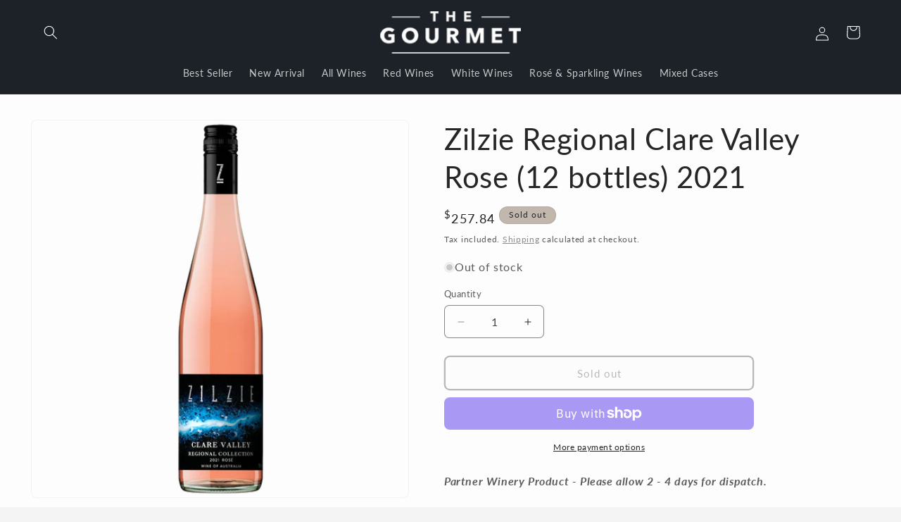

--- FILE ---
content_type: text/plain; charset=utf-8
request_url: https://sp-micro-proxy.b-cdn.net/micro?unique_id=thegourmetstore.myshopify.com
body_size: 3608
content:
{"site":{"free_plan_limit_reached":false,"billing_status":null,"billing_active":true,"pricing_plan_required":false,"settings":{"proof_mobile_position":"Bottom","proof_desktop_position":"Bottom Left","proof_pop_size":"default","proof_start_delay_time":3,"proof_time_between":3,"proof_display_time":60,"proof_visible":false,"proof_cycle":true,"proof_mobile_enabled":true,"proof_desktop_enabled":true,"proof_tablet_enabled":null,"proof_locale":"en","proof_show_powered_by":false},"site_integrations":[{"id":"111071","enabled":true,"integration":{"name":"Shopify Add To Cart","handle":"shopify_storefront_add_to_cart","pro":false},"settings":{"proof_onclick_new_tab":null,"proof_exclude_pages":null,"proof_include_pages":[],"proof_display_pages_mode":"excluded","proof_minimum_activity_sessions":null,"proof_height":110,"proof_bottom":10,"proof_top":10,"proof_right":10,"proof_left":10,"proof_background_color":"#12283a","proof_background_image_url":null,"proof_font_color":"#fff","proof_border_radius":8,"proof_padding_top":0,"proof_padding_bottom":0,"proof_padding_left":8,"proof_padding_right":16,"proof_icon_color":null,"proof_icon_background_color":null,"proof_hours_before_obscure":48,"proof_minimum_review_rating":5,"proof_highlights_color":"#fdcb6e","proof_display_review":true,"proof_show_review_on_hover":true,"proof_summary_time_range":1440,"proof_summary_minimum_count":10,"proof_show_media":false,"proof_show_message":false,"proof_media_url":null,"proof_media_position":null,"proof_nudge_click_url":null,"proof_icon_url":null,"proof_icon_mode":null,"proof_icon_enabled":false},"template":{"id":"36","body":{"top":"{{first_name}} in {{city}}, {{province}} {{country}}","middle":"Added to Cart {{product_title}}"},"raw_body":"<top>{{first_name}} in {{city}}, {{province}} {{country}}</top><middle>Added to Cart {{product_title}}</middle>","locale":"en"}},{"id":"111072","enabled":true,"integration":{"name":"Shopify Purchase","handle":"shopify_api_purchase","pro":false},"settings":{"proof_onclick_new_tab":null,"proof_exclude_pages":null,"proof_include_pages":[],"proof_display_pages_mode":"excluded","proof_minimum_activity_sessions":null,"proof_height":110,"proof_bottom":10,"proof_top":10,"proof_right":10,"proof_left":10,"proof_background_color":"#12283a","proof_background_image_url":null,"proof_font_color":"#fff","proof_border_radius":8,"proof_padding_top":0,"proof_padding_bottom":0,"proof_padding_left":8,"proof_padding_right":16,"proof_icon_color":null,"proof_icon_background_color":null,"proof_hours_before_obscure":48,"proof_minimum_review_rating":5,"proof_highlights_color":"#fdcb6e","proof_display_review":true,"proof_show_review_on_hover":true,"proof_summary_time_range":1440,"proof_summary_minimum_count":10,"proof_show_media":false,"proof_show_message":false,"proof_media_url":null,"proof_media_position":null,"proof_nudge_click_url":null,"proof_icon_url":null,"proof_icon_mode":null,"proof_icon_enabled":false},"template":{"id":"4","body":{"top":"{{first_name}} in {{city}}, {{province}} {{country}}","middle":"Purchased {{product_title}}"},"raw_body":"<top>{{first_name}} in {{city}}, {{province}} {{country}}</top><middle>Purchased {{product_title}}</middle>","locale":"en"}}],"events":[{"id":"244642522","created_at":"2026-01-28T03:12:08.000Z","variables":{"first_name":"Someone","city":"Mornington","province":"Victoria","province_code":"VIC","country":"Australia","country_code":"AU","product_title":"2023 Calix Shiraz 750ML (12 Bottles)"},"click_url":"https://thegourmet.com.au/products/2023-calix-shiraz-750ml-12-bottles","image_url":"https://cdn.shopify.com/s/files/1/0061/4272/2161/files/2023CalixShiraz750ML_12Bottles.jpg?v=1727690212","product":{"id":"61330468","product_id":"9843015450933","title":"2023 Calix Shiraz 750ML (12 Bottles)","created_at":"2024-09-30T09:59:43.000Z","updated_at":"2026-01-28T03:12:25.278Z","published_at":"2024-10-03T02:20:05.000Z"},"site_integration":{"id":"111072","enabled":true,"integration":{"name":"Shopify Purchase","handle":"shopify_api_purchase","pro":false},"template":{"id":"4","body":{"top":"{{first_name}} in {{city}}, {{province}} {{country}}","middle":"Purchased {{product_title}}"},"raw_body":"<top>{{first_name}} in {{city}}, {{province}} {{country}}</top><middle>Purchased {{product_title}}</middle>","locale":"en"}}},{"id":"244642341","created_at":"2026-01-28T03:06:44.164Z","variables":{"first_name":"Someone","city":"Melbourne","province":"Victoria","province_code":"VIC","country":"Australia","country_code":"AU","product_title":"2023 Calix Shiraz 750ML (12 Bottles)"},"click_url":"https://thegourmet.com.au/products/2023-calix-shiraz-750ml-12-bottles","image_url":"https://cdn.shopify.com/s/files/1/0061/4272/2161/files/2023CalixShiraz750ML_12Bottles.jpg?v=1727690212","product":{"id":"61330468","product_id":"9843015450933","title":"2023 Calix Shiraz 750ML (12 Bottles)","created_at":"2024-09-30T09:59:43.000Z","updated_at":"2026-01-28T03:12:25.278Z","published_at":"2024-10-03T02:20:05.000Z"},"site_integration":{"id":"111071","enabled":true,"integration":{"name":"Shopify Add To Cart","handle":"shopify_storefront_add_to_cart","pro":false},"template":{"id":"36","body":{"top":"{{first_name}} in {{city}}, {{province}} {{country}}","middle":"Added to Cart {{product_title}}"},"raw_body":"<top>{{first_name}} in {{city}}, {{province}} {{country}}</top><middle>Added to Cart {{product_title}}</middle>","locale":"en"}}},{"id":"244498353","created_at":null,"variables":{"first_name":"Someone","city":"Sydney","province":"New South Wales","province_code":"NSW","country":"Australia","country_code":"AU","product_title":"2020 The Blind Pig Cabernet Sauvignon 750ML (12 Bottles)"},"click_url":"https://thegourmet.com.au/products/2020-the-blind-pig-cabernet-sauvignon-750ml-12-bottles","image_url":"https://cdn.shopify.com/s/files/1/0061/4272/2161/files/2020TheBlindPigCabernetSauvignon750ML_12Bottles__Front.jpg?v=1740971167","product":{"id":"62775937","product_id":"10013382181173","title":"2020 The Blind Pig Cabernet Sauvignon 750ML (12 Bottles)","created_at":"2025-03-03T03:07:16.747Z","updated_at":"2026-01-09T03:12:25.592Z","published_at":"2025-03-03T04:16:46.000Z"},"site_integration":{"id":"111071","enabled":true,"integration":{"name":"Shopify Add To Cart","handle":"shopify_storefront_add_to_cart","pro":false},"template":{"id":"36","body":{"top":"{{first_name}} in {{city}}, {{province}} {{country}}","middle":"Added to Cart {{product_title}}"},"raw_body":"<top>{{first_name}} in {{city}}, {{province}} {{country}}</top><middle>Added to Cart {{product_title}}</middle>","locale":"en"}}},{"id":"244093601","created_at":null,"variables":{"first_name":"Someone","city":"Kiama","province":"New South Wales","province_code":"NSW","country":"Australia","country_code":"AU","product_title":"2018 Loxton Cabernet Sauvignon 750ML (12 Bottles)"},"click_url":"https://thegourmet.com.au/products/2018-loxton-cabernet-sauvignon-750ml-12-bottles","image_url":"https://cdn.shopify.com/s/files/1/0061/4272/2161/files/2018OLoxtonCabernetSauvignon750ML_12Bottles.jpg?v=1765968767","product":{"id":"65383641","product_id":"10358190309685","title":"2018 Loxton Cabernet Sauvignon 750ML (12 Bottles)","created_at":"2025-12-17T10:56:21.803Z","updated_at":"2026-01-09T03:06:07.040Z","published_at":"2025-12-23T01:27:01.000Z"},"site_integration":{"id":"111071","enabled":true,"integration":{"name":"Shopify Add To Cart","handle":"shopify_storefront_add_to_cart","pro":false},"template":{"id":"36","body":{"top":"{{first_name}} in {{city}}, {{province}} {{country}}","middle":"Added to Cart {{product_title}}"},"raw_body":"<top>{{first_name}} in {{city}}, {{province}} {{country}}</top><middle>Added to Cart {{product_title}}</middle>","locale":"en"}}},{"id":"243914401","created_at":null,"variables":{"first_name":"Someone","city":"Helsinki","province":"Uusimaa","province_code":"18","country":"Finland","country_code":"FI","product_title":"2018 Loxton Cabernet Sauvignon 750ML (12 Bottles)"},"click_url":"https://thegourmet.com.au/products/2018-loxton-cabernet-sauvignon-750ml-12-bottles","image_url":"https://cdn.shopify.com/s/files/1/0061/4272/2161/files/2018OLoxtonCabernetSauvignon750ML_12Bottles.jpg?v=1765968767","product":{"id":"65383641","product_id":"10358190309685","title":"2018 Loxton Cabernet Sauvignon 750ML (12 Bottles)","created_at":"2025-12-17T10:56:21.803Z","updated_at":"2026-01-09T03:06:07.040Z","published_at":"2025-12-23T01:27:01.000Z"},"site_integration":{"id":"111071","enabled":true,"integration":{"name":"Shopify Add To Cart","handle":"shopify_storefront_add_to_cart","pro":false},"template":{"id":"36","body":{"top":"{{first_name}} in {{city}}, {{province}} {{country}}","middle":"Added to Cart {{product_title}}"},"raw_body":"<top>{{first_name}} in {{city}}, {{province}} {{country}}</top><middle>Added to Cart {{product_title}}</middle>","locale":"en"}}},{"id":"243036549","created_at":null,"variables":{"first_name":"Someone","city":"Manila","province":"Metro Manila","province_code":"00","country":"Philippines","country_code":"PH","product_title":"NV Pickers Hut Moscato 750ML (12 Bottles)"},"click_url":"https://thegourmet.com.au/products/nv-pickers-hut-moscato-750ml-12-bottles","image_url":"https://cdn.shopify.com/s/files/1/0061/4272/2161/files/NVPickersHutMoscato750ML_12Bottles.jpg?v=1717046541","product":{"id":"60238950","product_id":"9595395309877","title":"NV Pickers Hut Moscato 750ML (12 Bottles)","created_at":"2024-05-30T05:23:24.000Z","updated_at":"2026-01-09T03:13:03.825Z","published_at":"2024-06-10T04:57:39.000Z"},"site_integration":{"id":"111071","enabled":true,"integration":{"name":"Shopify Add To Cart","handle":"shopify_storefront_add_to_cart","pro":false},"template":{"id":"36","body":{"top":"{{first_name}} in {{city}}, {{province}} {{country}}","middle":"Added to Cart {{product_title}}"},"raw_body":"<top>{{first_name}} in {{city}}, {{province}} {{country}}</top><middle>Added to Cart {{product_title}}</middle>","locale":"en"}}},{"id":"243035855","created_at":null,"variables":{"first_name":"Someone","city":"Manila","province":"Metro Manila","province_code":"00","country":"Philippines","country_code":"PH","product_title":"Donnavale Sparkling NV (12 Bottles)"},"click_url":"https://thegourmet.com.au/products/donnavale-sparkling-nv-12-bottles","image_url":"https://cdn.shopify.com/s/files/1/0061/4272/2161/products/NVDonnavaleSparkling_12Bottles_b9b2d6d7-2b62-40e6-9e62-a97cf7949944.jpg?v=1670147627","product":{"id":"54288776","product_id":"8029464887605","title":"Donnavale Sparkling NV (12 Bottles)","created_at":"2022-12-04T09:53:14.000Z","updated_at":"2026-01-09T03:13:35.569Z","published_at":"2024-05-28T03:38:47.000Z"},"site_integration":{"id":"111071","enabled":true,"integration":{"name":"Shopify Add To Cart","handle":"shopify_storefront_add_to_cart","pro":false},"template":{"id":"36","body":{"top":"{{first_name}} in {{city}}, {{province}} {{country}}","middle":"Added to Cart {{product_title}}"},"raw_body":"<top>{{first_name}} in {{city}}, {{province}} {{country}}</top><middle>Added to Cart {{product_title}}</middle>","locale":"en"}}},{"id":"242516136","created_at":null,"variables":{"first_name":"Someone","city":"Sydney","province":"New South Wales","province_code":"NSW","country":"Australia","country_code":"AU","product_title":"The Wily Fox Shiraz 2022 (12 Bottles)"},"click_url":"https://thegourmet.com.au/products/the-wily-fox-shiraz-2022-12-bottles","image_url":"https://cdn.shopify.com/s/files/1/0061/4272/2161/files/TheWilyFoxShiraz2022_12Bottles.jpg?v=1692257807","product":{"id":"57385986","product_id":"8542847074613","title":"The Wily Fox Shiraz 2022 (12 Bottles)","created_at":"2023-08-17T06:04:48.000Z","updated_at":"2026-01-16T03:23:28.963Z","published_at":"2024-05-28T03:38:23.000Z"},"site_integration":{"id":"111071","enabled":true,"integration":{"name":"Shopify Add To Cart","handle":"shopify_storefront_add_to_cart","pro":false},"template":{"id":"36","body":{"top":"{{first_name}} in {{city}}, {{province}} {{country}}","middle":"Added to Cart {{product_title}}"},"raw_body":"<top>{{first_name}} in {{city}}, {{province}} {{country}}</top><middle>Added to Cart {{product_title}}</middle>","locale":"en"}}},{"id":"242450715","created_at":null,"variables":{"first_name":"Someone","city":"Ashburn","province":"Virginia","province_code":"VA","country":"United States","country_code":"US","product_title":"NV Pickers Hut Moscato 750ML (12 Bottles)"},"click_url":"https://thegourmet.com.au/products/nv-pickers-hut-moscato-750ml-12-bottles","image_url":"https://cdn.shopify.com/s/files/1/0061/4272/2161/files/NVPickersHutMoscato750ML_12Bottles.jpg?v=1717046541","product":{"id":"60238950","product_id":"9595395309877","title":"NV Pickers Hut Moscato 750ML (12 Bottles)","created_at":"2024-05-30T05:23:24.000Z","updated_at":"2026-01-09T03:13:03.825Z","published_at":"2024-06-10T04:57:39.000Z"},"site_integration":{"id":"111071","enabled":true,"integration":{"name":"Shopify Add To Cart","handle":"shopify_storefront_add_to_cart","pro":false},"template":{"id":"36","body":{"top":"{{first_name}} in {{city}}, {{province}} {{country}}","middle":"Added to Cart {{product_title}}"},"raw_body":"<top>{{first_name}} in {{city}}, {{province}} {{country}}</top><middle>Added to Cart {{product_title}}</middle>","locale":"en"}}},{"id":"242218950","created_at":null,"variables":{"first_name":"Someone","city":"San Diego","province":"California","province_code":"CA","country":"United States","country_code":"US","product_title":"The Wily Fox Shiraz 2022 (12 Bottles)"},"click_url":"https://thegourmet.com.au/products/the-wily-fox-shiraz-2022-12-bottles","image_url":"https://cdn.shopify.com/s/files/1/0061/4272/2161/files/TheWilyFoxShiraz2022_12Bottles.jpg?v=1692257807","product":{"id":"57385986","product_id":"8542847074613","title":"The Wily Fox Shiraz 2022 (12 Bottles)","created_at":"2023-08-17T06:04:48.000Z","updated_at":"2026-01-16T03:23:28.963Z","published_at":"2024-05-28T03:38:23.000Z"},"site_integration":{"id":"111071","enabled":true,"integration":{"name":"Shopify Add To Cart","handle":"shopify_storefront_add_to_cart","pro":false},"template":{"id":"36","body":{"top":"{{first_name}} in {{city}}, {{province}} {{country}}","middle":"Added to Cart {{product_title}}"},"raw_body":"<top>{{first_name}} in {{city}}, {{province}} {{country}}</top><middle>Added to Cart {{product_title}}</middle>","locale":"en"}}},{"id":"242152802","created_at":null,"variables":{"first_name":"Someone","city":"Helsinki","province":"Uusimaa","province_code":"18","country":"Finland","country_code":"FI","product_title":"2025 Cloudy Cove Marlborough Sauvignon Blanc 750ML (12 Bottles)"},"click_url":"https://thegourmet.com.au/products/2025-cloudy-cove-marlborough-sauvignon-blanc-750ml-12-bottles","image_url":"https://cdn.shopify.com/s/files/1/0061/4272/2161/files/2025CloudyCoveMarlboroughSauvignonBlanc750ML_12Bottles.jpg?v=1761893718","product":{"id":"65059760","product_id":"10279003685173","title":"2025 Cloudy Cove Marlborough Sauvignon Blanc 750ML (12 Bottles)","created_at":"2025-10-31T06:57:03.590Z","updated_at":"2026-01-09T03:12:17.492Z","published_at":"2025-11-03T04:23:18.000Z"},"site_integration":{"id":"111071","enabled":true,"integration":{"name":"Shopify Add To Cart","handle":"shopify_storefront_add_to_cart","pro":false},"template":{"id":"36","body":{"top":"{{first_name}} in {{city}}, {{province}} {{country}}","middle":"Added to Cart {{product_title}}"},"raw_body":"<top>{{first_name}} in {{city}}, {{province}} {{country}}</top><middle>Added to Cart {{product_title}}</middle>","locale":"en"}}},{"id":"242150869","created_at":null,"variables":{"first_name":"Someone","city":"Sydney","province":"New South Wales","province_code":"NSW","country":"Australia","country_code":"AU","product_title":"2022 Pickers Hut Shiraz 750ML (12 Bottles)"},"click_url":"https://thegourmet.com.au/products/2022-pickers-hut-shiraz-750ml-12-bottles","image_url":"https://cdn.shopify.com/s/files/1/0061/4272/2161/files/2022PickersHutShiraz750ML_12Bottles.jpg?v=1760007198","product":{"id":"64786807","product_id":"10250500374837","title":"2022 Pickers Hut Shiraz 750ML (12 Bottles)","created_at":"2025-10-09T10:55:30.631Z","updated_at":"2026-01-19T06:01:08.329Z","published_at":"2025-10-10T02:38:22.000Z"},"site_integration":{"id":"111071","enabled":true,"integration":{"name":"Shopify Add To Cart","handle":"shopify_storefront_add_to_cart","pro":false},"template":{"id":"36","body":{"top":"{{first_name}} in {{city}}, {{province}} {{country}}","middle":"Added to Cart {{product_title}}"},"raw_body":"<top>{{first_name}} in {{city}}, {{province}} {{country}}</top><middle>Added to Cart {{product_title}}</middle>","locale":"en"}}},{"id":"241809503","created_at":null,"variables":{"first_name":"Someone","city":"Melbourne","province":"Victoria","province_code":"VIC","country":"Australia","country_code":"AU","product_title":"2022 Fat Tree Cabernet Sauvignon 750ML (12 Bottles)"},"click_url":"https://thegourmet.com.au/products/2022-fat-tree-cabernet-sauvignon-750ml-12-bottles","image_url":"https://cdn.shopify.com/s/files/1/0061/4272/2161/files/2022FatTreeCabernetSauvignon750ML_12Bottles.jpg?v=1727687765","product":{"id":"61330426","product_id":"9842997199157","title":"2022 Fat Tree Cabernet Sauvignon 750ML (12 Bottles)","created_at":"2024-09-30T09:17:43.000Z","updated_at":"2026-01-14T08:53:44.653Z","published_at":"2024-10-03T02:16:14.000Z"},"site_integration":{"id":"111071","enabled":true,"integration":{"name":"Shopify Add To Cart","handle":"shopify_storefront_add_to_cart","pro":false},"template":{"id":"36","body":{"top":"{{first_name}} in {{city}}, {{province}} {{country}}","middle":"Added to Cart {{product_title}}"},"raw_body":"<top>{{first_name}} in {{city}}, {{province}} {{country}}</top><middle>Added to Cart {{product_title}}</middle>","locale":"en"}}},{"id":"241403205","created_at":null,"variables":{"first_name":"Someone","city":"Adelaide","province":"South Australia","province_code":"SA","country":"Australia","country_code":"AU","product_title":"2023 Pickers Hut Merlot 750ML (12 Bottles)"},"click_url":"https://thegourmet.com.au/products/2023-pickers-hut-merlot-750ml-12-bottles","image_url":"https://cdn.shopify.com/s/files/1/0061/4272/2161/files/2023PickersHutMerlot750ML_12Bottles.jpg?v=1717045839","product":{"id":"60238921","product_id":"9595361526069","title":"2023 Pickers Hut Merlot 750ML (12 Bottles)","created_at":"2024-05-30T05:11:49.000Z","updated_at":"2026-01-27T08:38:36.107Z","published_at":"2024-06-10T04:57:10.000Z"},"site_integration":{"id":"111071","enabled":true,"integration":{"name":"Shopify Add To Cart","handle":"shopify_storefront_add_to_cart","pro":false},"template":{"id":"36","body":{"top":"{{first_name}} in {{city}}, {{province}} {{country}}","middle":"Added to Cart {{product_title}}"},"raw_body":"<top>{{first_name}} in {{city}}, {{province}} {{country}}</top><middle>Added to Cart {{product_title}}</middle>","locale":"en"}}},{"id":"239170803","created_at":null,"variables":{"first_name":"Someone","city":"Melbourne","province":"Victoria","province_code":"VIC","country":"Australia","country_code":"AU","product_title":"2005 Court Family Vineyards Shiraz 750ML (12 Bottles)"},"click_url":"https://thegourmet.com.au/products/2005-court-family-vineyards-shiraz-750ml-12-bottles","image_url":"https://cdn.shopify.com/s/files/1/0061/4272/2161/files/2005CourtFamilyVineyardsShiraz750ML_12Bottles__Limited.jpg?v=1733456336","product":{"id":"62043218","product_id":"9906910527797","title":"2005 Court Family Vineyards Shiraz 750ML (12 Bottles)","created_at":"2024-12-06T03:40:10.000Z","updated_at":"2026-01-09T03:12:38.960Z","published_at":"2024-12-06T06:10:56.000Z"},"site_integration":{"id":"111071","enabled":true,"integration":{"name":"Shopify Add To Cart","handle":"shopify_storefront_add_to_cart","pro":false},"template":{"id":"36","body":{"top":"{{first_name}} in {{city}}, {{province}} {{country}}","middle":"Added to Cart {{product_title}}"},"raw_body":"<top>{{first_name}} in {{city}}, {{province}} {{country}}</top><middle>Added to Cart {{product_title}}</middle>","locale":"en"}}},{"id":"238917120","created_at":null,"variables":{"first_name":"Someone","city":"Melbourne","province":"Victoria","province_code":"VIC","country":"Australia","country_code":"AU","product_title":"2025 Sail the High Seas Pinot Grigio 750ML (12 Bottles)"},"click_url":"https://thegourmet.com.au/products/2025-sail-the-high-seas-pinot-grigio-750ml-12-bottles","image_url":"https://cdn.shopify.com/s/files/1/0061/4272/2161/files/2025SailtheHighSeasPinotGrigio750ML_12Bottles.jpg?v=1760006894","product":{"id":"64786800","product_id":"10250494247221","title":"2025 Sail the High Seas Pinot Grigio 750ML (12 Bottles)","created_at":"2025-10-09T10:51:45.873Z","updated_at":"2026-01-09T03:12:19.895Z","published_at":"2025-10-10T02:37:49.000Z"},"site_integration":{"id":"111071","enabled":true,"integration":{"name":"Shopify Add To Cart","handle":"shopify_storefront_add_to_cart","pro":false},"template":{"id":"36","body":{"top":"{{first_name}} in {{city}}, {{province}} {{country}}","middle":"Added to Cart {{product_title}}"},"raw_body":"<top>{{first_name}} in {{city}}, {{province}} {{country}}</top><middle>Added to Cart {{product_title}}</middle>","locale":"en"}}},{"id":"238914222","created_at":null,"variables":{"first_name":"Someone","city":"REID","province":"Australian Capital Territory","province_code":"ACT","country":"Australia","country_code":"AU","product_title":"2025 Sail the High Seas Pinot Grigio 750ML (12 Bottles)"},"click_url":"https://thegourmet.com.au/products/2025-sail-the-high-seas-pinot-grigio-750ml-12-bottles","image_url":"https://cdn.shopify.com/s/files/1/0061/4272/2161/files/2025SailtheHighSeasPinotGrigio750ML_12Bottles.jpg?v=1760006894","product":{"id":"64786800","product_id":"10250494247221","title":"2025 Sail the High Seas Pinot Grigio 750ML (12 Bottles)","created_at":"2025-10-09T10:51:45.873Z","updated_at":"2026-01-09T03:12:19.895Z","published_at":"2025-10-10T02:37:49.000Z"},"site_integration":{"id":"111072","enabled":true,"integration":{"name":"Shopify Purchase","handle":"shopify_api_purchase","pro":false},"template":{"id":"4","body":{"top":"{{first_name}} in {{city}}, {{province}} {{country}}","middle":"Purchased {{product_title}}"},"raw_body":"<top>{{first_name}} in {{city}}, {{province}} {{country}}</top><middle>Purchased {{product_title}}</middle>","locale":"en"}}},{"id":"238914186","created_at":null,"variables":{"first_name":"Someone","city":"Sydney","province":"New South Wales","province_code":"NSW","country":"Australia","country_code":"AU","product_title":"2025 Sail the High Seas Pinot Grigio 750ML (12 Bottles)"},"click_url":"https://thegourmet.com.au/products/2025-sail-the-high-seas-pinot-grigio-750ml-12-bottles","image_url":"https://cdn.shopify.com/s/files/1/0061/4272/2161/files/2025SailtheHighSeasPinotGrigio750ML_12Bottles.jpg?v=1760006894","product":{"id":"64786800","product_id":"10250494247221","title":"2025 Sail the High Seas Pinot Grigio 750ML (12 Bottles)","created_at":"2025-10-09T10:51:45.873Z","updated_at":"2026-01-09T03:12:19.895Z","published_at":"2025-10-10T02:37:49.000Z"},"site_integration":{"id":"111071","enabled":true,"integration":{"name":"Shopify Add To Cart","handle":"shopify_storefront_add_to_cart","pro":false},"template":{"id":"36","body":{"top":"{{first_name}} in {{city}}, {{province}} {{country}}","middle":"Added to Cart {{product_title}}"},"raw_body":"<top>{{first_name}} in {{city}}, {{province}} {{country}}</top><middle>Added to Cart {{product_title}}</middle>","locale":"en"}}},{"id":"238568195","created_at":null,"variables":{"first_name":"Someone","city":"Sydney","province":"New South Wales","province_code":"NSW","country":"Australia","country_code":"AU","product_title":"Angelique Shiraz 2022 (12 Bottles)"},"click_url":"https://thegourmet.com.au/products/angelique-shiraz-2022-12-bottles","image_url":"https://cdn.shopify.com/s/files/1/0061/4272/2161/files/2022AngeliqueShiraz_12Bottles.jpg?v=1698124107","product":{"id":"58084830","product_id":"8839725744437","title":"Angelique Shiraz 2022 (12 Bottles)","created_at":"2023-10-24T05:06:59.000Z","updated_at":"2026-01-12T06:13:22.431Z","published_at":"2024-05-28T03:38:21.000Z"},"site_integration":{"id":"111071","enabled":true,"integration":{"name":"Shopify Add To Cart","handle":"shopify_storefront_add_to_cart","pro":false},"template":{"id":"36","body":{"top":"{{first_name}} in {{city}}, {{province}} {{country}}","middle":"Added to Cart {{product_title}}"},"raw_body":"<top>{{first_name}} in {{city}}, {{province}} {{country}}</top><middle>Added to Cart {{product_title}}</middle>","locale":"en"}}},{"id":"237717175","created_at":null,"variables":{"first_name":"Someone","city":"Melbourne","province":"Victoria","province_code":"VIC","country":"Australia","country_code":"AU","product_title":"2019 Red Beast Shiraz Barossa valley 750 ml (6 Bottles)"},"click_url":"https://thegourmet.com.au/products/2019-red-beast-shiraz-barossa-valley-750-ml-6-bottles","image_url":"https://cdn.shopify.com/s/files/1/0061/4272/2161/products/2019RedBeastShirazBarossaValley_6Bottles.jpg?v=1604830521","product":{"id":"35348251","product_id":"4609743880305","title":"2019 Red Beast Shiraz Barossa valley 750 ml (6 Bottles)","created_at":"2020-11-08T10:12:02.000Z","updated_at":"2026-01-09T03:13:59.396Z","published_at":"2024-05-28T03:39:15.000Z"},"site_integration":{"id":"111071","enabled":true,"integration":{"name":"Shopify Add To Cart","handle":"shopify_storefront_add_to_cart","pro":false},"template":{"id":"36","body":{"top":"{{first_name}} in {{city}}, {{province}} {{country}}","middle":"Added to Cart {{product_title}}"},"raw_body":"<top>{{first_name}} in {{city}}, {{province}} {{country}}</top><middle>Added to Cart {{product_title}}</middle>","locale":"en"}}},{"id":"237683187","created_at":null,"variables":{"first_name":"Someone","city":"Brisbane","province":"Queensland","province_code":"QLD","country":"Australia","country_code":"AU","product_title":"2024 Betty and Max Chardonnay 750ML (12 Bottles)"},"click_url":"https://thegourmet.com.au/products/2024-betty-and-max-chardonnay-750ml-12-bottles","image_url":"https://cdn.shopify.com/s/files/1/0061/4272/2161/files/2024BettyandMaxChardonnay750ML_12Bottles.jpg?v=1727752305","product":{"id":"61333609","product_id":"9843401294133","title":"2024 Betty and Max Chardonnay 750ML (12 Bottles)","created_at":"2024-10-01T03:13:22.000Z","updated_at":"2026-01-09T03:12:45.443Z","published_at":"2024-10-03T02:28:42.000Z"},"site_integration":{"id":"111071","enabled":true,"integration":{"name":"Shopify Add To Cart","handle":"shopify_storefront_add_to_cart","pro":false},"template":{"id":"36","body":{"top":"{{first_name}} in {{city}}, {{province}} {{country}}","middle":"Added to Cart {{product_title}}"},"raw_body":"<top>{{first_name}} in {{city}}, {{province}} {{country}}</top><middle>Added to Cart {{product_title}}</middle>","locale":"en"}}},{"id":"236987257","created_at":null,"variables":{"first_name":"Someone","city":"AUSTRALIND","province":"Western Australia","province_code":"WA","country":"Australia","country_code":"AU","product_title":"Lindeman's Gentlemans Collection Coffee Shiraz NV (12 Bottles)"},"click_url":"https://thegourmet.com.au/products/lindemans-gentlemans-collection-coffee-shiraz-nv-12-bottles","image_url":"https://cdn.shopify.com/s/files/1/0061/4272/2161/files/88926-1_de0265e2-cdc5-49a9-b439-03998bd3f3e1.webp?v=1757404690","product":{"id":"64542418","product_id":"10210696266037","title":"Lindeman's Gentlemans Collection Coffee Shiraz NV (12 Bottles)","created_at":"2025-09-09T07:58:12.300Z","updated_at":"2025-09-24T04:41:21.854Z","published_at":null},"site_integration":{"id":"111072","enabled":true,"integration":{"name":"Shopify Purchase","handle":"shopify_api_purchase","pro":false},"template":{"id":"4","body":{"top":"{{first_name}} in {{city}}, {{province}} {{country}}","middle":"Purchased {{product_title}}"},"raw_body":"<top>{{first_name}} in {{city}}, {{province}} {{country}}</top><middle>Purchased {{product_title}}</middle>","locale":"en"}}},{"id":"236987181","created_at":null,"variables":{"first_name":"Someone","city":"Sydney","province":"New South Wales","province_code":"NSW","country":"Australia","country_code":"AU","product_title":"Lindeman's Gentlemans Collection Coffee Shiraz NV (12 Bottles)"},"click_url":"https://thegourmet.com.au/products/lindemans-gentlemans-collection-coffee-shiraz-nv-12-bottles","image_url":"https://cdn.shopify.com/s/files/1/0061/4272/2161/files/88926-1_de0265e2-cdc5-49a9-b439-03998bd3f3e1.webp?v=1757404690","product":{"id":"64542418","product_id":"10210696266037","title":"Lindeman's Gentlemans Collection Coffee Shiraz NV (12 Bottles)","created_at":"2025-09-09T07:58:12.300Z","updated_at":"2025-09-24T04:41:21.854Z","published_at":null},"site_integration":{"id":"111071","enabled":true,"integration":{"name":"Shopify Add To Cart","handle":"shopify_storefront_add_to_cart","pro":false},"template":{"id":"36","body":{"top":"{{first_name}} in {{city}}, {{province}} {{country}}","middle":"Added to Cart {{product_title}}"},"raw_body":"<top>{{first_name}} in {{city}}, {{province}} {{country}}</top><middle>Added to Cart {{product_title}}</middle>","locale":"en"}}},{"id":"235315780","created_at":null,"variables":{"first_name":"Someone","city":"AUSTRALIND","province":"Western Australia","province_code":"WA","country":"Australia","country_code":"AU","product_title":"Lindeman's Gentlemans Collection Coffee Shiraz (12 Bottles)"},"click_url":"https://thegourmet.com.au/products/lindemans-gentlemans-collection-coffee-shiraz-12-bottles","image_url":"https://cdn.shopify.com/s/files/1/0061/4272/2161/files/Lindeman_sGentlemansCollectionCoffeeShiraz_12Bottles.jpg?v=1727080974","product":{"id":"60816770","product_id":"9764780507445","title":"Lindeman's Gentlemans Collection Coffee Shiraz (12 Bottles)","created_at":"2024-08-05T03:04:14.000Z","updated_at":"2025-09-08T06:36:37.221Z","published_at":null},"site_integration":{"id":"111072","enabled":true,"integration":{"name":"Shopify Purchase","handle":"shopify_api_purchase","pro":false},"template":{"id":"4","body":{"top":"{{first_name}} in {{city}}, {{province}} {{country}}","middle":"Purchased {{product_title}}"},"raw_body":"<top>{{first_name}} in {{city}}, {{province}} {{country}}</top><middle>Purchased {{product_title}}</middle>","locale":"en"}}},{"id":"235315724","created_at":null,"variables":{"first_name":"Someone","city":"Sydney","province":"New South Wales","province_code":"NSW","country":"Australia","country_code":"AU","product_title":"Lindeman's Gentlemans Collection Coffee Shiraz (12 Bottles)"},"click_url":"https://thegourmet.com.au/products/lindemans-gentlemans-collection-coffee-shiraz-12-bottles","image_url":"https://cdn.shopify.com/s/files/1/0061/4272/2161/files/Lindeman_sGentlemansCollectionCoffeeShiraz_12Bottles.jpg?v=1727080974","product":{"id":"60816770","product_id":"9764780507445","title":"Lindeman's Gentlemans Collection Coffee Shiraz (12 Bottles)","created_at":"2024-08-05T03:04:14.000Z","updated_at":"2025-09-08T06:36:37.221Z","published_at":null},"site_integration":{"id":"111071","enabled":true,"integration":{"name":"Shopify Add To Cart","handle":"shopify_storefront_add_to_cart","pro":false},"template":{"id":"36","body":{"top":"{{first_name}} in {{city}}, {{province}} {{country}}","middle":"Added to Cart {{product_title}}"},"raw_body":"<top>{{first_name}} in {{city}}, {{province}} {{country}}</top><middle>Added to Cart {{product_title}}</middle>","locale":"en"}}}]}}